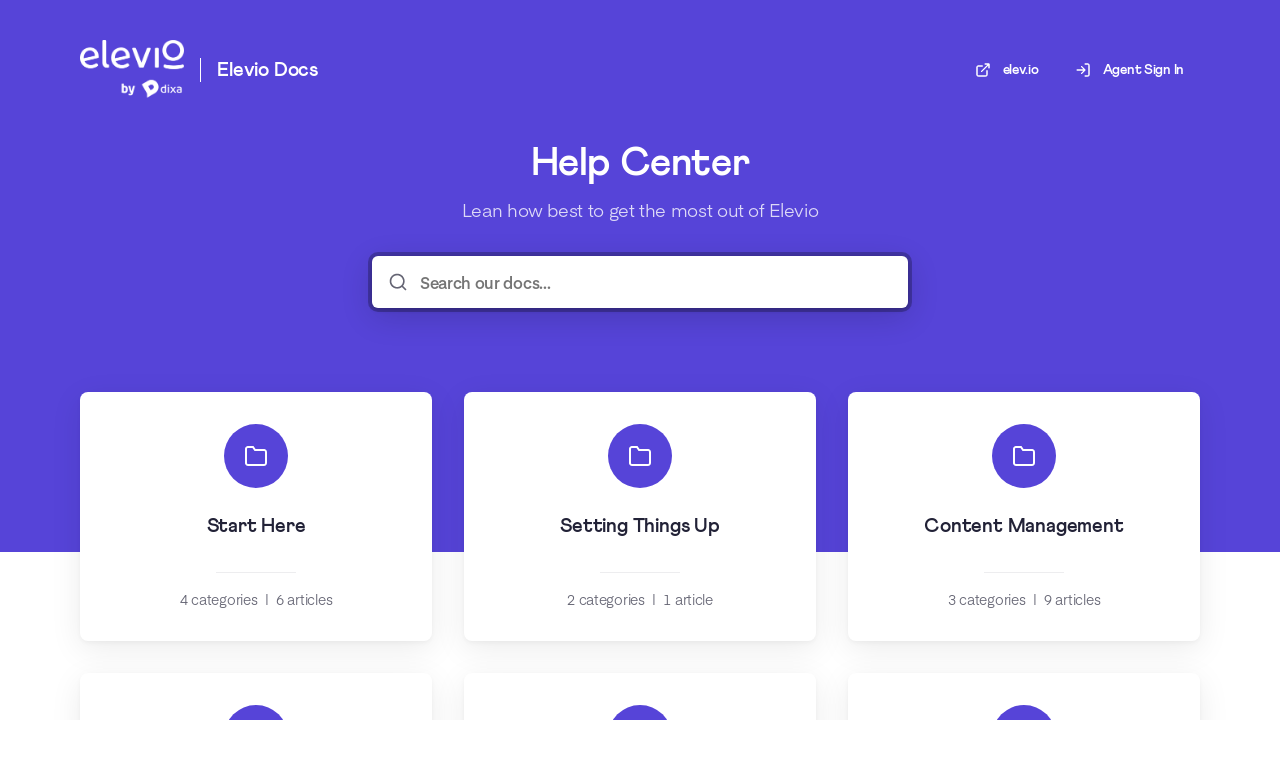

--- FILE ---
content_type: text/html; charset=utf-8
request_url: https://docs.elevio.help/en
body_size: 15842
content:
<!DOCTYPE html>
<html lang="en">
  <head prefix="og: http://ogp.me/ns#">
    <title>Elevio</title>
    <style>
      body {
        margin: 0;
      }
      .elevio-kb-wrapper {
        -webkit-box-align: center;
        -ms-flex-align: center;
        align-items: center;
        color: #3e4c59;
        display: -webkit-box;
        display: -ms-flexbox;
        display: flex;
        height: 100vh;
        -webkit-box-orient: vertical;
        -webkit-box-direction: normal;
        -ms-flex-direction: column;
        flex-direction: column;
        -webkit-box-pack: center;
        -ms-flex-pack: center;
        justify-content: center;
      }
      .elevio-kb-loading-spinner {
        -webkit-animation-name: elevio-kb-spin;
        animation-name: elevio-kb-spin;
        -webkit-animation-duration: 800ms;
        animation-duration: 800ms;
        -webkit-animation-iteration-count: infinite;
        animation-iteration-count: infinite;
        -webkit-animation-timing-function: linear;
        animation-timing-function: linear;
        block-size: 1.25rem;
        fill: #5644d8;
        inline-size: 1.25rem;
        padding: 0.25rem;
      }
      @-webkit-keyframes elevio-kb-spin {
        from {
          -webkit-transform: rotate(0deg);
          transform: rotate(0deg);
        }
        to {
          -webkit-transform: rotate(360deg);
          transform: rotate(360deg);
        }
      }
      @keyframes elevio-kb-spin {
        from {
          -webkit-transform: rotate(0deg);
          transform: rotate(0deg);
        }
        to {
          -webkit-transform: rotate(360deg);
          transform: rotate(360deg);
        }
      }
    </style>

     
    <link rel="canonical" href="https://docs.elevio.help/en/" />
    <meta property="og:url" content="https://docs.elevio.help/en/" />
     

    <meta charset="utf-8" />
    <meta http-equiv="X-UA-Compatible" content="IE=edge" />
    <meta name="viewport" content="width=device-width, initial-scale=1" />

    
    <link rel="shortcut icon" type="image/png" href="https://elev.io/favicon.ico" />
    

    <link rel="stylesheet" href="https://cdn.elev.io/kb/v2/themes/2/b2b1ed2b-1f59-4e07-b67c-d26c57e67119/styles.css" />
    <link rel="stylesheet" href="https://cdn.elev.io/kb/v2/deployed/konami/34479937-e240-425f-bf6b-b9a670b71115/styles-snippet.css" />

    <!-- <script
      src="https://js.sentry-cdn.com/7fb0ca92ae2d4dc49fffbe1b145e4511.min.js"
      crossorigin="anonymous"
    ></script> -->

    <script
      defer
      type="text/javascript"
      src="https://cdn.elev.io/kb/v2/themes/2/b2b1ed2b-1f59-4e07-b67c-d26c57e67119/localisation/en/lang.js"
    ></script>
    <script
      defer
      type="text/javascript"
      src="https://cdn.elev.io/kb/v2/deployed/konami/34479937-e240-425f-bf6b-b9a670b71115/localisation/en/lang-snippet.js"
    ></script>

    
    <script type="text/javascript" defer src="https://cdn.elev.io/kb/v2/themes/2/b2b1ed2b-1f59-4e07-b67c-d26c57e67119/script.js"></script>
    
  </head>

  <body class="logged-out index-page">
    <div id="kb-target">
      <div class="elevio-kb-wrapper">
        <svg class="elevio-kb-loading-spinner" viewBox="0 0 24 24">
          <path
            d="M9.65892 0.230582C11.9867 -0.232441 14.3995 0.00519931 16.5922 0.913451C18.7849 1.8217 20.6591 3.35977 21.9776 5.33316C23.2962 7.30655 24 9.62663 24 12H20C20 10.4178 19.5308 8.87104 18.6518 7.55544C17.7727 6.23985 16.5233 5.21447 15.0615 4.60897C13.5997 4.00347 11.9911 3.84504 10.4393 4.15372C8.88744 4.4624 7.46197 5.22433 6.34315 6.34315C5.22433 7.46197 4.4624 8.88744 4.15372 10.4393C3.84504 11.9911 4.00347 13.5997 4.60897 15.0615C5.21447 16.5233 6.23985 17.7727 7.55544 18.6518C8.87104 19.5308 10.4178 20 12 20V24C9.62663 24 7.30655 23.2962 5.33316 21.9776C3.35977 20.6591 1.8217 18.7849 0.913451 16.5922C0.00519943 14.3995 -0.232441 11.9867 0.230582 9.65892C0.693605 7.33115 1.83649 5.19295 3.51472 3.51472C5.19295 1.83649 7.33115 0.693605 9.65892 0.230582Z"
          />
        </svg>
      </div>
    </div>

    <script>
      window.companyUid = 'konami';
      window.companyName = 'Elevio';
      window.companyUrl = 'https://elev.io';
      window.whitelabelEnabled = false;
      window.feedbackEnabled = true;
      window.feedbackEmailFieldHidden = false;
      window.searchAsYouTypeEnabled = true;
      window.agentLoginEnabled = true;
      window.ssoEnabled = true;
      window.ssoForced = false;
      window.ssoUrl = 'https://app.elev.io/kb/sso';
      window.cname = '';
      window.subdomain = 'docs';
      window.languageId = 'en';
      window.baseUrl = 'https://docs.elevio.help';
      window.supportedLanguages = JSON.parse('[{"id":"en","englishName":"English","nativeName":"English"}]');
      window.initialData = JSON.parse('{"categoryTree":{"categories":[{"id":"14673","title":"Start Here","slug":"14673-start-here","featuredImageUrl":null,"articles":{"results":[{"id":"81546","title":"What is Elevio?","slug":"81546-what-is-elevio","summary":"Elevio is a continuous user education platform that makes your product easier to learn and use.","lastPublishedAt":1690932364000,"accessControl":{"access":"PUBLIC","isInternal":false}},{"id":"81541","title":"Who Are We?","slug":"81541-who-are-we","summary":"We\'re a small team from Melbourne, Australia who believe the best path to customer success is through the intelligent delivery of customer education. ","lastPublishedAt":1586416502000,"accessControl":{"access":"PUBLIC","isInternal":false}},{"id":"81565","title":"...how do you say Elevio?","slug":"81565-how-do-you-say-elevio","summary":"Unsure how to say elevio? Check this out.","lastPublishedAt":1592619648000,"accessControl":{"access":"PUBLIC","isInternal":false}},{"id":"81555","title":"Pricing","slug":"81555-pricing","summary":null,"lastPublishedAt":1586416502000,"accessControl":{"access":"PUBLIC","isInternal":false}},{"id":"81612","title":"Self service support statistics","slug":"81612-self-service-support-statistics","summary":null,"lastPublishedAt":1618898253000,"accessControl":{"access":"PUBLIC","isInternal":false}},{"id":"81754","title":"The Elevio Guarantee","slug":"81754-the-elevio-guarantee","summary":null,"lastPublishedAt":1544135913000,"accessControl":{"access":"PUBLIC","isInternal":false}}],"pageInfo":{"totalCount":6}},"parentCategory":null,"subCategories":[{"id":"14674","title":"Features","slug":"14674-features","featuredImageUrl":null,"articles":{"results":[{"id":"81544","title":"What are \\"Tagged Articles\\"\\u002FKeywords?","slug":"81544-what-are-tagged-articles-keywords","summary":null,"lastPublishedAt":1706486476000,"accessControl":{"access":"PUBLIC","isInternal":false}},{"id":"81630","title":"In-Product Helpers","slug":"81630-in-product-helpers","summary":"Helpers are contextual links that you can add to your site wherever you see fit with the use of the visualizer tool.","lastPublishedAt":1572404165000,"accessControl":{"access":"PUBLIC","isInternal":false}},{"id":"81545","title":"Live Chat Triggers","slug":"81545-live-chat-triggers","summary":"Using our Trigger Module means that you can open your existing chat platform with the elevio sidebar.","lastPublishedAt":1586416502000,"accessControl":{"access":"PUBLIC","isInternal":false}},{"id":"81542","title":"In-App Knowledge","slug":"81542-in-app-knowledge","summary":null,"lastPublishedAt":1586416502000,"accessControl":{"access":"PUBLIC","isInternal":false}},{"id":"81606","title":"Article Feedback","slug":"81606-article-feedback","summary":null,"lastPublishedAt":1586416502000,"accessControl":{"access":"PUBLIC","isInternal":false}},{"id":"81806","title":"The Elevio Chrome Extension","slug":"81806-the-elevio-chrome-extension","summary":null,"lastPublishedAt":1565172825000,"accessControl":{"access":"PUBLIC","isInternal":false}},{"id":"81698","title":"Smart Groups","slug":"81698-smart-groups","summary":null,"lastPublishedAt":1638247140000,"accessControl":{"access":"PUBLIC","isInternal":false}},{"id":"81689","title":"Hosted Knowledge Base","slug":"81689-hosted-knowledge-base","summary":null,"lastPublishedAt":1675761414000,"accessControl":{"access":"PUBLIC","isInternal":false}}],"pageInfo":{"totalCount":8}}},{"id":"14693","title":"Terminology","slug":"14693-terminology","featuredImageUrl":null,"articles":{"results":[{"id":"81631","title":"Product Knowledge","slug":"81631-product-knowledge","summary":null,"lastPublishedAt":1655268067000,"accessControl":{"access":"PUBLIC","isInternal":false}},{"id":"81627","title":"Contextual Knowledge","slug":"81627-contextual-knowledge","summary":"When Knowledge is combined with a situation or location, it becomes Contextual Knowledge. ","lastPublishedAt":1522929683000,"accessControl":{"access":"PUBLIC","isInternal":false}},{"id":"81628","title":"Knowledge Management","slug":"81628-knowledge-management","summary":"The curation of material and media in the Knowledge Store is referred to as Knowledge Management. ","lastPublishedAt":1499414095000,"accessControl":{"access":"PUBLIC","isInternal":false}},{"id":"81629","title":"Knowledge Store","slug":"81629-knowledge-store","summary":null,"lastPublishedAt":1499414095000,"accessControl":{"access":"PUBLIC","isInternal":false}},{"id":"81626","title":"Knowledge","slug":"81626-knowledge","summary":"Facts, information, and skills acquired through experience or education; the theoretical or practical understanding of a subject.","lastPublishedAt":1522929683000,"accessControl":{"access":"PUBLIC","isInternal":false}},{"id":"81697","title":"Reporting Terminology","slug":"81697-reporting-terminology","summary":null,"lastPublishedAt":1586416502000,"accessControl":{"access":"PUBLIC","isInternal":false}}],"pageInfo":{"totalCount":6}}},{"id":"14685","title":"Getting the most out of Elevio","slug":"14685-getting-the-most-out-of-elevio","featuredImageUrl":null,"articles":{"results":[{"id":"81610","title":"Crafting helpful titles for your articles","slug":"81610-crafting-helpful-titles-for-your-articles","summary":null,"lastPublishedAt":1533335841000,"accessControl":{"access":"PUBLIC","isInternal":false}},{"id":"81608","title":"To use images or not?","slug":"81608-to-use-images-or-not","summary":null,"lastPublishedAt":1533335850000,"accessControl":{"access":"PUBLIC","isInternal":false}},{"id":"81609","title":"The right voice and tone","slug":"81609-the-right-voice-and-tone","summary":null,"lastPublishedAt":1500018600000,"accessControl":{"access":"PUBLIC","isInternal":false}},{"id":"81611","title":"How to know what content to write about","slug":"81611-how-to-know-what-content-to-write-about","summary":null,"lastPublishedAt":1652159675000,"accessControl":{"access":"PUBLIC","isInternal":false}},{"id":"81597","title":"Encouraging people to search for content more","slug":"81597-encouraging-people-to-search-for-content-more","summary":null,"lastPublishedAt":1622591067000,"accessControl":{"access":"PUBLIC","isInternal":false}},{"id":"81881","title":"How to Surface New Content to Users","slug":"81881-how-to-surface-new-content-to-users","summary":null,"lastPublishedAt":1574216136000,"accessControl":{"access":"PUBLIC","isInternal":false}},{"id":"81598","title":"Promoting self-service","slug":"81598-promoting-self-service","summary":null,"lastPublishedAt":1522929683000,"accessControl":{"access":"PUBLIC","isInternal":false}},{"id":"81607","title":"Optimal article length","slug":"81607-optimal-article-length","summary":null,"lastPublishedAt":1522929683000,"accessControl":{"access":"PUBLIC","isInternal":false}},{"id":"81650","title":"Using the preview tool","slug":"81650-using-the-preview-tool","summary":"At any point, you can use the preview tool to make quick tweaks to how elevio will look on your site, without publishing those changes.","lastPublishedAt":1502346727000,"accessControl":{"access":"PUBLIC","isInternal":false}},{"id":"81596","title":"Encouraging people to view your content more","slug":"81596-encouraging-people-to-view-your-content-more","summary":null,"lastPublishedAt":1587257214000,"accessControl":{"access":"PUBLIC","isInternal":false}}],"pageInfo":{"totalCount":10}}},{"id":"14736","title":"Trialling Elevio?","slug":"14736-trialling-elevio","featuredImageUrl":null,"articles":{"results":[{"id":"81886","title":"Where to start?","slug":"81886-where-to-start","summary":null,"lastPublishedAt":1675214050000,"accessControl":{"access":"PUBLIC","isInternal":false}},{"id":"81887","title":"Going further in your trial","slug":"81887-going-further-in-your-trial","summary":null,"lastPublishedAt":1586416502000,"accessControl":{"access":"PUBLIC","isInternal":false}}],"pageInfo":{"totalCount":2}}}]},{"id":"14712","title":"Setting Things Up","slug":"14712-setting-things-up","featuredImageUrl":null,"articles":{"results":[{"id":"81678","title":"JavaScript API","slug":"81678-javascript-api","summary":null,"lastPublishedAt":1636329736000,"accessControl":{"access":"PUBLIC","isInternal":false}}],"pageInfo":{"totalCount":1}},"parentCategory":null,"subCategories":[{"id":"14713","title":"Installation","slug":"14713-installation","featuredImageUrl":null,"articles":{"results":[{"id":"81536","title":"Install using a code snippet","slug":"81536-install-using-a-code-snippet","summary":null,"lastPublishedAt":1586416502000,"accessControl":{"access":"PUBLIC","isInternal":false}},{"id":"81537","title":"Install with Wordpress","slug":"81537-install-with-wordpress","summary":null,"lastPublishedAt":1586416502000,"accessControl":{"access":"PUBLIC","isInternal":false}},{"id":"81647","title":"Where will the Assistant work?","slug":"81647-where-will-the-assistant-work","summary":"Pretty much anywhere. Provided you can install a small snippet of JavaScript to load the elevio embeddable, elevio will work on any site. If you need to do something custom, we have a public API that you can use ","lastPublishedAt":1586416502000,"accessControl":{"access":"PUBLIC","isInternal":false}},{"id":"81750","title":"Hide Assistant from users while testing","slug":"81750-hide-assistant-from-users-while-testing","summary":null,"lastPublishedAt":1622592849000,"accessControl":{"access":"PUBLIC","isInternal":false}},{"id":"81771","title":"Integrating Elevio with a React Native Mobile App","slug":"81771-integrating-elevio-with-a-react-native-mobile-app","summary":null,"lastPublishedAt":1710225007000,"accessControl":{"access":"PUBLIC","isInternal":false}},{"id":"81792","title":"Install using NPM","slug":"81792-install-using-npm","summary":null,"lastPublishedAt":1622590587000,"accessControl":{"access":"PUBLIC","isInternal":false}},{"id":"81804","title":"Common Security and Data Questions","slug":"81804-common-security-and-data-questions","summary":null,"lastPublishedAt":1760506348000,"accessControl":{"access":"PUBLIC","isInternal":false}},{"id":"81932","title":"Install with Google Tag Manager","slug":"81932-install-with-google-tag-manager","summary":null,"lastPublishedAt":1654487651000,"accessControl":{"access":"PUBLIC","isInternal":false}}],"pageInfo":{"totalCount":8}}},{"id":"14714","title":"Integrations","slug":"14714-integrations","featuredImageUrl":null,"articles":{"results":[{"id":"66592","title":"Connecting with Help Scout","slug":"66592-connecting-with-help-scout","summary":"Learn how to integrate HelpScout with Elevio.","lastPublishedAt":1664852805000,"accessControl":{"access":"PUBLIC","isInternal":false}},{"id":"2254","title":"Connecting with Desk.com","slug":"2254-connecting-with-desk-com","summary":"Once your account is connected, you can give your users an easy way to view your entire knowledge base from anywhere on your site, or submit and reply to any of their support tickets right from the elevio Assistant. ","lastPublishedAt":1622590710000,"accessControl":{"access":"PUBLIC","isInternal":false}},{"id":"81682","title":"Syncing with HelpDocs","slug":"81682-syncing-with-helpdocs","summary":null,"lastPublishedAt":1622590712000,"accessControl":{"access":"PUBLIC","isInternal":false}},{"id":"81749","title":"Connecting with Kustomer","slug":"81749-connecting-with-kustomer","summary":"Learn how to connect your Elevio account with Kustomer","lastPublishedAt":1622590713000,"accessControl":{"access":"PUBLIC","isInternal":false}},{"id":"81764","title":"Connecting with JIRA Service Desk","slug":"81764-connecting-with-jira-service-desk","summary":null,"lastPublishedAt":1622590714000,"accessControl":{"access":"PUBLIC","isInternal":false}},{"id":"81896","title":"Creating Articles & Cards via Zapier","slug":"81896-creating-articles-cards-via-zapier","summary":null,"lastPublishedAt":1641937753000,"accessControl":{"access":"PUBLIC","isInternal":false}},{"id":"82028","title":"Connecting with Salesforce","slug":"82028-connecting-with-salesforce","summary":null,"lastPublishedAt":1654476814000,"accessControl":{"access":"PUBLIC","isInternal":false}}],"pageInfo":{"totalCount":7}}}]},{"id":"14663","title":"Content Management","slug":"14663-content-management","featuredImageUrl":null,"articles":{"results":[{"id":"81668","title":"Content Management Overview","slug":"81668-content-management-overview","summary":"There\'s no better way to increase your customers\' knowledge than by ensuring that you have up-to-date content at their fingertips. Create and update content for your customers in the Content Management area.","lastPublishedAt":1542673519000,"accessControl":{"access":"PUBLIC","isInternal":false}},{"id":"81549","title":"Sharing an article with a user","slug":"81549-sharing-an-article-with-a-user","summary":null,"lastPublishedAt":1586416502000,"accessControl":{"access":"PUBLIC","isInternal":false}},{"id":"81669","title":"Quick Open Options","slug":"81669-quick-open-options","summary":null,"lastPublishedAt":1542673519000,"accessControl":{"access":"PUBLIC","isInternal":false}},{"id":"81560","title":"Using wildcards","slug":"81560-using-wildcards","summary":null,"lastPublishedAt":1586416502000,"accessControl":{"access":"PUBLIC","isInternal":false}},{"id":"81567","title":"Structuring Articles","slug":"81567-structuring-articles","summary":null,"lastPublishedAt":1507590866000,"accessControl":{"access":"PUBLIC","isInternal":false}},{"id":"81602","title":"Exporting Articles & Backups","slug":"81602-exporting-articles-backups","summary":null,"lastPublishedAt":1586416502000,"accessControl":{"access":"PUBLIC","isInternal":false}},{"id":"81699","title":"Access control hierarchy","slug":"81699-access-control-hierarchy","summary":"A comprehensive rundown of how the elevio content access control system works.","lastPublishedAt":1636001241000,"accessControl":{"access":"PUBLIC","isInternal":false}},{"id":"81720","title":"Bulk article publish & delete","slug":"81720-bulk-article-publish-delete","summary":null,"lastPublishedAt":1542673519000,"accessControl":{"access":"PUBLIC","isInternal":false}},{"id":"81928","title":"Working with URLs","slug":"81928-working-with-urls","summary":null,"lastPublishedAt":1597098983000,"accessControl":{"access":"PUBLIC","isInternal":false}}],"pageInfo":{"totalCount":9}},"parentCategory":null,"subCategories":[{"id":"14706","title":"Categories","slug":"14706-categories","featuredImageUrl":null,"articles":{"results":[{"id":"13309","title":"Category Management","slug":"13309-category-management","summary":"Use categories to sort your articles, so it\'s easy for your users to find what they\'re looking for. You can easily add, edit and reorder your categories so they make complete sense to your users. Creating Categories In the new Content Management area, hover over \'Create\' in the top right corner and select \'Create Category\'.","lastPublishedAt":1559521537000,"accessControl":{"access":"PUBLIC","isInternal":false}},{"id":"81665","title":"Reordering Categories","slug":"81665-reordering-categories","summary":null,"lastPublishedAt":1655692379000,"accessControl":{"access":"PUBLIC","isInternal":false}},{"id":"81722","title":"Recategorisation Restrictions Explained","slug":"81722-recategorisation-restrictions-explained","summary":"A category that has existing subcategories cannot be nested under another top level category","lastPublishedAt":1542673519000,"accessControl":{"access":"PUBLIC","isInternal":false}},{"id":"81802","title":"Migrating to Two Levels of Categories","slug":"81802-migrating-to-two-levels-of-categories","summary":null,"lastPublishedAt":1560754746000,"accessControl":{"access":"PUBLIC","isInternal":false}}],"pageInfo":{"totalCount":4}}},{"id":"14707","title":"Articles","slug":"14707-articles","featuredImageUrl":null,"articles":{"results":[{"id":"81509","title":"Creating an Article","slug":"81509-creating-an-article","summary":null,"lastPublishedAt":1586416502000,"accessControl":{"access":"PUBLIC","isInternal":false}},{"id":"81719","title":"Publish & Unpublish Content from the Editor","slug":"81719-publish-unpublish-content-from-the-editor","summary":"A summary of how to publish and unpublish content","lastPublishedAt":1542673519000,"accessControl":{"access":"PUBLIC","isInternal":false}},{"id":"81510","title":"Deleting an Article","slug":"81510-deleting-an-article","summary":null,"lastPublishedAt":1586416502000,"accessControl":{"access":"PUBLIC","isInternal":false}},{"id":"81988","title":"Article Approval Process","slug":"81988-article-approval-process","summary":null,"lastPublishedAt":1648180587000,"accessControl":{"access":"PUBLIC","isInternal":false}},{"id":"81514","title":"Managing Articles","slug":"81514-managing-articles","summary":null,"lastPublishedAt":1586416502000,"accessControl":{"access":"PUBLIC","isInternal":false}},{"id":"81511","title":"Adding Keywords to Articles to Control Suggestions","slug":"81511-adding-keywords-to-articles-to-control-suggestions","summary":null,"lastPublishedAt":1586416502000,"accessControl":{"access":"PUBLIC","isInternal":false}},{"id":"81515","title":"Adding Message Highlights","slug":"81515-adding-message-highlights","summary":null,"lastPublishedAt":1586416502000,"accessControl":{"access":"PUBLIC","isInternal":false}},{"id":"81512","title":"Syncing Articles","slug":"81512-syncing-articles","summary":null,"lastPublishedAt":1586416502000,"accessControl":{"access":"PUBLIC","isInternal":false}},{"id":"81547","title":"Linking from one article to another article or module","slug":"81547-linking-from-one-article-to-another-article-or-module","summary":null,"lastPublishedAt":1586416502000,"accessControl":{"access":"PUBLIC","isInternal":false}},{"id":"81664","title":"Manage your Published Content with Search","slug":"81664-manage-your-published-content-with-search","summary":null,"lastPublishedAt":1622591065000,"accessControl":{"access":"PUBLIC","isInternal":false}},{"id":"81564","title":"Embedding a video","slug":"81564-embedding-a-video","summary":"As well as standard text based content and images, you can post videos in your content.","lastPublishedAt":1667516061000,"accessControl":{"access":"PUBLIC","isInternal":false}},{"id":"81653","title":"Uploading images and attachments","slug":"81653-uploading-images-and-attachments","summary":null,"lastPublishedAt":1651730050000,"accessControl":{"access":"PUBLIC","isInternal":false}},{"id":"81667","title":"Reordering Articles","slug":"81667-reordering-articles","summary":null,"lastPublishedAt":1597279847000,"accessControl":{"access":"PUBLIC","isInternal":false}},{"id":"81691","title":"Duplicating Articles","slug":"81691-duplicating-articles","summary":null,"lastPublishedAt":1586416502000,"accessControl":{"access":"PUBLIC","isInternal":false}},{"id":"81709","title":"How does Elevio deliver the right answers?","slug":"81709-how-does-elevio-deliver-the-right-answers","summary":null,"lastPublishedAt":1622592283000,"accessControl":{"access":"PUBLIC","isInternal":false}},{"id":"81716","title":"Filtering Articles","slug":"81716-filtering-articles","summary":"Filter and sort articles to narrow down your content in the Content Dashboard. Articles can be filtered in your Content Management dashboard by selecting \'New Filter\' in the left sidebar. ","lastPublishedAt":1542673519000,"accessControl":{"access":"PUBLIC","isInternal":false}},{"id":"81717","title":"Sorting Articles","slug":"81717-sorting-articles","summary":"Articles can be sorted in your Content Management dashboard by selecting the dropdown beside the \\"Sort By\\" in the article table header.","lastPublishedAt":1532568239000,"accessControl":{"access":"PUBLIC","isInternal":false}},{"id":"81773","title":"Related articles","slug":"81773-related-articles","summary":null,"lastPublishedAt":1549849292000,"accessControl":{"access":"PUBLIC","isInternal":false}},{"id":"81778","title":"Using Anchor Links in Your Articles","slug":"81778-using-anchor-links-in-your-articles","summary":null,"lastPublishedAt":1550634716000,"accessControl":{"access":"PUBLIC","isInternal":false}},{"id":"81805","title":"Featured Images","slug":"81805-featured-images","summary":null,"lastPublishedAt":1563150743000,"accessControl":{"access":"PUBLIC","isInternal":false}},{"id":"81893","title":"Managing Ownership of an Article","slug":"81893-managing-ownership-of-an-article","summary":null,"lastPublishedAt":1580705454000,"accessControl":{"access":"PUBLIC","isInternal":false}},{"id":"81910","title":"Hiding Suggestions","slug":"81910-hiding-suggestions","summary":null,"lastPublishedAt":1692746655000,"accessControl":{"access":"PUBLIC","isInternal":false}},{"id":"81994","title":"Tags vs Keywords","slug":"81994-tags-vs-keywords","summary":null,"lastPublishedAt":1622592287000,"accessControl":{"access":"PUBLIC","isInternal":false}},{"id":"81996","title":"Reading Time","slug":"81996-reading-time","summary":null,"lastPublishedAt":1586416502000,"accessControl":{"access":"PUBLIC","isInternal":false}},{"id":"82000","title":"Article Summary","slug":"82000-article-summary","summary":null,"lastPublishedAt":1712104095000,"accessControl":{"access":"PUBLIC","isInternal":false}}],"pageInfo":{"totalCount":25}}},{"id":"14708","title":"Multi-lingual Content","slug":"14708-multi-lingual-content","featuredImageUrl":null,"articles":{"results":[{"id":"6190","title":"How to add content in multiple languages","slug":"6190-how-to-add-content-in-multiple-languages","summary":null,"lastPublishedAt":1652159824000,"accessControl":{"access":"PUBLIC","isInternal":false}},{"id":"6189","title":"Overriding the language for certain users","slug":"6189-overriding-the-language-for-certain-users","summary":null,"lastPublishedAt":1522929750000,"accessControl":{"access":"PUBLIC","isInternal":false}},{"id":"27512","title":"Overriding hard set messages & content","slug":"27512-overriding-hard-set-messages-content","summary":null,"lastPublishedAt":1523418311000,"accessControl":{"access":"PUBLIC","isInternal":false}},{"id":"81526","title":"Which languages do we support?","slug":"81526-which-languages-do-we-support","summary":null,"lastPublishedAt":1586416502000,"accessControl":{"access":"PUBLIC","isInternal":false}},{"id":"81527","title":"Language Settings","slug":"81527-language-settings","summary":null,"lastPublishedAt":1659656197000,"accessControl":{"access":"PUBLIC","isInternal":false}},{"id":"81772","title":"Using Auto-Translate","slug":"81772-using-auto-translate","summary":null,"lastPublishedAt":1586416502000,"accessControl":{"access":"PUBLIC","isInternal":false}},{"id":"82002","title":"Language-Specific Keywords","slug":"82002-language-specific-keywords","summary":null,"lastPublishedAt":1586416502000,"accessControl":{"access":"PUBLIC","isInternal":false}}],"pageInfo":{"totalCount":7}}}]},{"id":"14662","title":"The Assistant (Embeddable)","slug":"14662-the-assistant-embeddable","featuredImageUrl":null,"articles":{"results":[{"id":"81507","title":"Customise your Assistant ","slug":"81507-customise-your-assistant","summary":"Learn how and where to update the main style of your elevio Assistant.","lastPublishedAt":1586416502000,"accessControl":{"access":"PUBLIC","isInternal":false}},{"id":"81508","title":"Who can see the Assistant?","slug":"81508-who-can-see-the-assistant","summary":null,"lastPublishedAt":1586416502000,"accessControl":{"access":"PUBLIC","isInternal":false}},{"id":"1734","title":"Choosing where to display tab \\u002F button","slug":"1734-choosing-where-to-display-tab-button","summary":null,"lastPublishedAt":1522924928000,"accessControl":{"access":"PUBLIC","isInternal":false}},{"id":"81554","title":"Disabling the Assistant on Certain Pages of Your Site","slug":"81554-disabling-the-assistant-on-certain-pages-of-your-site","summary":null,"lastPublishedAt":1586416502000,"accessControl":{"access":"PUBLIC","isInternal":false}},{"id":"81552","title":"Sending User Data","slug":"81552-sending-user-data","summary":null,"lastPublishedAt":1586416502000,"accessControl":{"access":"PUBLIC","isInternal":false}},{"id":"81599","title":"Adding custom CSS to your Assistant","slug":"81599-adding-custom-css-to-your-assistant","summary":null,"lastPublishedAt":1622592854000,"accessControl":{"access":"PUBLIC","isInternal":false}},{"id":"81566","title":"Browser Support","slug":"81566-browser-support","summary":null,"lastPublishedAt":1655265720000,"accessControl":{"access":"PUBLIC","isInternal":false}},{"id":"81711","title":"Custom CSS is Not Working on Assistant articles ","slug":"81711-custom-css-is-not-working-on-assistant-articles","summary":null,"lastPublishedAt":1622592857000,"accessControl":{"access":"PUBLIC","isInternal":false}},{"id":"81908","title":"Changing Default Wording","slug":"81908-changing-default-wording","summary":null,"lastPublishedAt":1586416502000,"accessControl":{"access":"PUBLIC","isInternal":false}}],"pageInfo":{"totalCount":9}},"parentCategory":null,"subCategories":[{"id":"14711","title":"Modules","slug":"14711-modules","featuredImageUrl":null,"articles":{"results":[{"id":"81516","title":"Custom Forms","slug":"81516-custom-forms","summary":null,"lastPublishedAt":1586416502000,"accessControl":{"access":"PUBLIC","isInternal":false}},{"id":"81603","title":"Custom Triggers","slug":"81603-custom-triggers","summary":null,"lastPublishedAt":1522911330000,"accessControl":{"access":"PUBLIC","isInternal":false}},{"id":"81518","title":"Trigger Module","slug":"81518-trigger-module","summary":null,"lastPublishedAt":1698619832000,"accessControl":{"access":"PUBLIC","isInternal":false}},{"id":"81517","title":"Embed URL","slug":"81517-embed-url","summary":null,"lastPublishedAt":1586416502000,"accessControl":{"access":"PUBLIC","isInternal":false}},{"id":"81519","title":"Link Module","slug":"81519-link-module","summary":null,"lastPublishedAt":1586416502000,"accessControl":{"access":"PUBLIC","isInternal":false}},{"id":"81520","title":"RSS Module","slug":"81520-rss-module","summary":null,"lastPublishedAt":1586416502000,"accessControl":{"access":"PUBLIC","isInternal":false}},{"id":"81521","title":"Single Article Module","slug":"81521-single-article-module","summary":null,"lastPublishedAt":1586416502000,"accessControl":{"access":"PUBLIC","isInternal":false}},{"id":"81522","title":"Site Status Module","slug":"81522-site-status-module","summary":null,"lastPublishedAt":1586416502000,"accessControl":{"access":"PUBLIC","isInternal":false}},{"id":"81523","title":"Support Module","slug":"81523-support-module","summary":null,"lastPublishedAt":1668716253000,"accessControl":{"access":"PUBLIC","isInternal":false}},{"id":"81735","title":"Intro to Modules","slug":"81735-intro-to-modules","summary":null,"lastPublishedAt":1707960457000,"accessControl":{"access":"PUBLIC","isInternal":false}},{"id":"82005","title":"Articles Module","slug":"82005-articles-module","summary":null,"lastPublishedAt":1586416502000,"accessControl":{"access":"PUBLIC","isInternal":false}}],"pageInfo":{"totalCount":11}}},{"id":"14754","title":"Advanced Setup","slug":"14754-advanced-setup","featuredImageUrl":null,"articles":{"results":[{"id":"81553","title":"Hiding certain modules on page load","slug":"81553-hiding-certain-modules-on-page-load","summary":null,"lastPublishedAt":1586416502000,"accessControl":{"access":"PUBLIC","isInternal":false}},{"id":"81641","title":"Custom form webhooks ","slug":"81641-custom-form-webhooks","summary":null,"lastPublishedAt":1622592578000,"accessControl":{"access":"PUBLIC","isInternal":false}},{"id":"81756","title":"GateKeeper for Support Module deflection","slug":"81756-gatekeeper-for-support-module-deflection","summary":null,"lastPublishedAt":1632385053000,"accessControl":{"access":"PUBLIC","isInternal":false}},{"id":"81829","title":"Dynamic Email Subjects for Custom Forms","slug":"81829-dynamic-email-subjects-for-custom-forms","summary":null,"lastPublishedAt":1607383843000,"accessControl":{"access":"PUBLIC","isInternal":false}},{"id":"81993","title":"GateKeeper for Custom Forms","slug":"81993-gatekeeper-for-custom-forms","summary":null,"lastPublishedAt":1586416502000,"accessControl":{"access":"PUBLIC","isInternal":false}},{"id":"82017","title":"Sending Custom Form data to an Integration","slug":"82017-sending-custom-form-data-to-an-integration","summary":null,"lastPublishedAt":1639974108000,"accessControl":{"access":"PUBLIC","isInternal":false}},{"id":"82018","title":"Using placeholder content","slug":"82018-using-placeholder-content","summary":null,"lastPublishedAt":1676595502000,"accessControl":{"access":"PUBLIC","isInternal":false}},{"id":"82045","title":"Pre-filling Custom Form and Support module fields","slug":"82045-pre-filling-custom-form-and-support-module-fields","summary":null,"lastPublishedAt":1692746260000,"accessControl":{"access":"PUBLIC","isInternal":false}}],"pageInfo":{"totalCount":8}}}]},{"id":"14715","title":"Hosted Knowledge Base","slug":"14715-hosted-knowledge-base","featuredImageUrl":null,"articles":{"results":[{"id":"81637","title":"Getting Started with a Hosted Knowledge Base","slug":"81637-getting-started-with-a-hosted-knowledge-base","summary":"How to get started with your Knowledge Base.\\n\\n","lastPublishedAt":1678758132000,"accessControl":{"access":"PUBLIC","isInternal":false}},{"id":"81700","title":"Accessing restricted content in the Hosted Knowledge Base","slug":"81700-accessing-restricted-content-in-the-hosted-knowledge-base","summary":"To allow your users to view restricted content in your hosted knowledge-base, but want to prevent the public from viewing that content, we use what\'s called Single Sign On (or SSO for short).","lastPublishedAt":1622592458000,"accessControl":{"access":"PUBLIC","isInternal":false}},{"id":"81701","title":"Setting up Knowledge Base Single Sign On","slug":"81701-setting-up-knowledge-base-single-sign-on","summary":"This article shows specifically how to setup a page on your site to generate a JWT and return back to elevio to login your user to your hosted Knowledge Base.","lastPublishedAt":1679004803000,"accessControl":{"access":"PUBLIC","isInternal":false}},{"id":"81702","title":"Setting up TLS for your hosted knowledge base","slug":"81702-setting-up-tls-for-your-hosted-knowledge-base","summary":null,"lastPublishedAt":1675761423000,"accessControl":{"access":"PUBLIC","isInternal":false}},{"id":"81710","title":"Adding a custom favicon","slug":"81710-adding-a-custom-favicon","summary":null,"lastPublishedAt":1644969359000,"accessControl":{"access":"PUBLIC","isInternal":false}},{"id":"81783","title":"Customizing Your Hosted Knowledge Base","slug":"81783-customizing-your-hosted-knowledge-base","summary":null,"lastPublishedAt":1654840816000,"accessControl":{"access":"PUBLIC","isInternal":false}},{"id":"81894","title":"Allowing for Agent Login","slug":"81894-allowing-for-agent-login","summary":null,"lastPublishedAt":1622592464000,"accessControl":{"access":"PUBLIC","isInternal":false}},{"id":"81902","title":"Restrict knowledge base access to certain IP addresses","slug":"81902-restrict-knowledge-base-access-to-certain-ip-addresses","summary":"If you would prefer your knowledge base be completely locked down for security purposes to certain IP addresses, you can do this using the Knowledge Base IP Whitelist feature.","lastPublishedAt":1622592466000,"accessControl":{"access":"PUBLIC","isInternal":false}},{"id":"82013","title":"Add tracking code to a Knowledge Base\\n","slug":"82013-add-tracking-code-to-a-knowledge-base","summary":null,"lastPublishedAt":1654476814000,"accessControl":{"access":"PUBLIC","isInternal":false}},{"id":"82036","title":"Changing the category icons in the Hosted Knowledge Base","slug":"82036-changing-the-category-icons-in-the-hosted-knowledge-base","summary":null,"lastPublishedAt":1677096757000,"accessControl":{"access":"PUBLIC","isInternal":false}},{"id":"82041","title":"Updating placeholder content","slug":"82041-updating-placeholder-content","summary":null,"lastPublishedAt":1676595415000,"accessControl":{"access":"PUBLIC","isInternal":false}},{"id":"82043","title":"Automatically attempting to log a user in","slug":"82043-automatically-attempting-to-log-a-user-in","summary":null,"lastPublishedAt":1683851846000,"accessControl":{"access":"PUBLIC","isInternal":false}},{"id":"82051","title":"Using a custom font in your Knowledge Base","slug":"82051-using-a-custom-font-in-your-knowledge-base","summary":null,"lastPublishedAt":1694646858000,"accessControl":{"access":"PUBLIC","isInternal":false}},{"id":"82057","title":"Auto-redirecting to a different language when a translation doesn\'t exist","slug":"82057-auto-redirecting-to-a-different-language-when-a-translation-doesn-t-exist","summary":null,"lastPublishedAt":1716848346000,"accessControl":{"access":"PUBLIC","isInternal":false}}],"pageInfo":{"totalCount":14}},"parentCategory":null,"subCategories":[]},{"id":"14733","title":"Elevio Chrome Extension","slug":"14733-elevio-chrome-extension","featuredImageUrl":null,"articles":{"results":[{"id":"81807","title":"Installing the Chrome Extension","slug":"81807-installing-the-chrome-extension","summary":null,"lastPublishedAt":1622589963000,"accessControl":{"access":"PUBLIC","isInternal":false}},{"id":"81808","title":"Logging Into the Chrome Extension","slug":"81808-logging-into-the-chrome-extension","summary":null,"lastPublishedAt":1622589961000,"accessControl":{"access":"PUBLIC","isInternal":false}},{"id":"81809","title":"Searching for Content in the Chrome Extension","slug":"81809-searching-for-content-in-the-chrome-extension","summary":null,"lastPublishedAt":1622589959000,"accessControl":{"access":"PUBLIC","isInternal":false}},{"id":"81810","title":"Previewing the Assistant via the Chrome Extension","slug":"81810-previewing-the-assistant-via-the-chrome-extension","summary":null,"lastPublishedAt":1622592852000,"accessControl":{"access":"PUBLIC","isInternal":false}},{"id":"81811","title":"Logging Out and Switching Workspaces in the Chrome Extension","slug":"81811-logging-out-and-switching-workspaces-in-the-chrome-extension","summary":null,"lastPublishedAt":1622589955000,"accessControl":{"access":"PUBLIC","isInternal":false}},{"id":"81812","title":"Troubleshooting the Chrome Extension","slug":"81812-troubleshooting-the-chrome-extension","summary":null,"lastPublishedAt":1622589951000,"accessControl":{"access":"PUBLIC","isInternal":false}}],"pageInfo":{"totalCount":6}},"parentCategory":null,"subCategories":[]},{"id":"14665","title":"The Visualizer and Helpers","slug":"14665-the-visualizer-and-helpers","featuredImageUrl":null,"articles":{"results":[{"id":"81551","title":"Adding In-Product Helpers","slug":"81551-adding-in-product-helpers","summary":null,"lastPublishedAt":1586416502000,"accessControl":{"access":"PUBLIC","isInternal":false}},{"id":"81524","title":"What is the Visualizer?","slug":"81524-what-is-the-visualizer","summary":null,"lastPublishedAt":1586416502000,"accessControl":{"access":"PUBLIC","isInternal":false}},{"id":"81525","title":"Creating Helpers and Elements with the Visualizer","slug":"81525-creating-helpers-and-elements-with-the-visualizer","summary":null,"lastPublishedAt":1586416502000,"accessControl":{"access":"PUBLIC","isInternal":false}},{"id":"81878","title":"Creating Helpers and Elements with the Helpers Management Screen","slug":"81878-creating-helpers-and-elements-with-the-helpers-management-screen","summary":null,"lastPublishedAt":1622590083000,"accessControl":{"access":"PUBLIC","isInternal":false}},{"id":"44725","title":"Using the Same Helpers across Different Pages","slug":"44725-using-the-same-helpers-across-different-pages","summary":null,"lastPublishedAt":1622590090000,"accessControl":{"access":"PUBLIC","isInternal":false}},{"id":"81877","title":"Creating Helpers with Inline Code","slug":"81877-creating-helpers-with-inline-code","summary":null,"lastPublishedAt":1622590087000,"accessControl":{"access":"PUBLIC","isInternal":false}},{"id":"81559","title":"Editing Existing In-Product Helpers or Elements","slug":"81559-editing-existing-in-product-helpers-or-elements","summary":"E.g. in the below screenshot, the Helper with the name \\"Home\\" is displayed. A panel should appear that shows the current settings for this helper. Alternatively, you can launch the visualizer tool on a page that you know the helper is loaded on, click on \\"show existing helpers\\", find the helper that you want to change, and click ed","lastPublishedAt":1586416502000,"accessControl":{"access":"PUBLIC","isInternal":false}},{"id":"81761","title":"Customising your Helpers\' Appearance","slug":"81761-customising-your-helpers-appearance","summary":null,"lastPublishedAt":1622590092000,"accessControl":{"access":"PUBLIC","isInternal":false}},{"id":"81739","title":"Visualizer Troubleshooting","slug":"81739-visualizer-troubleshooting","summary":"Having an issue with the Visualiser?","lastPublishedAt":1586416502000,"accessControl":{"access":"PUBLIC","isInternal":false}}],"pageInfo":{"totalCount":9}},"parentCategory":null,"subCategories":[]},{"id":"14703","title":"Embedding Help Elements","slug":"14703-embedding-help-elements","featuredImageUrl":null,"articles":{"results":[{"id":"81670","title":"What are Elements?","slug":"81670-what-are-elements","summary":null,"lastPublishedAt":1586416502000,"accessControl":{"access":"PUBLIC","isInternal":false}},{"id":"81659","title":"The Search Element","slug":"81659-the-search-element","summary":null,"lastPublishedAt":1622591063000,"accessControl":{"access":"PUBLIC","isInternal":false}},{"id":"81660","title":"The Suggestions Element","slug":"81660-the-suggestions-element","summary":null,"lastPublishedAt":1622590216000,"accessControl":{"access":"PUBLIC","isInternal":false}},{"id":"81662","title":"The Category Element","slug":"81662-the-category-element","summary":null,"lastPublishedAt":1622675875000,"accessControl":{"access":"PUBLIC","isInternal":false}},{"id":"81663","title":"The Menu Element","slug":"81663-the-menu-element","summary":null,"lastPublishedAt":1622590218000,"accessControl":{"access":"PUBLIC","isInternal":false}},{"id":"81661","title":"The Article Element","slug":"81661-the-article-element","summary":null,"lastPublishedAt":1622590221000,"accessControl":{"access":"PUBLIC","isInternal":false}}],"pageInfo":{"totalCount":6}},"parentCategory":null,"subCategories":[]},{"id":"14704","title":"Managing your Workflow","slug":"14704-managing-your-workflow","featuredImageUrl":null,"articles":{"results":[{"id":"81645","title":"Hub Overview","slug":"81645-hub-overview","summary":null,"lastPublishedAt":1622590335000,"accessControl":{"access":"PUBLIC","isInternal":false}},{"id":"81671","title":"Hub Suggestions","slug":"81671-hub-suggestions","summary":"Each week, we\'ll find the 10 best updates that we think will be the biggest wins for you, based on how your user base has been interacting with your content. Here\'s how it works.","lastPublishedAt":1622590337000,"accessControl":{"access":"PUBLIC","isInternal":false}},{"id":"81672","title":"Hub Cards","slug":"81672-hub-cards","summary":"When viewing a single card in your hub, you\'re shown details on the card to help explain why the card came about, and what you should do to complete the card","lastPublishedAt":1622590338000,"accessControl":{"access":"PUBLIC","isInternal":false}},{"id":"81673","title":"Adding Notes and Comments to Hub Cards","slug":"81673-adding-notes-and-comments-to-hub-cards","summary":null,"lastPublishedAt":1622590339000,"accessControl":{"access":"PUBLIC","isInternal":false}},{"id":"81674","title":"Related Cards","slug":"81674-related-cards","summary":"To help give the full story, when you\'re viewing a card in your hub we\'ll show you other cards that are related to the same item. ","lastPublishedAt":1622590340000,"accessControl":{"access":"PUBLIC","isInternal":false}},{"id":"81679","title":"Hub Settings","slug":"81679-hub-settings","summary":"Control which types of suggestions you\'d like to see, as well as the thresholds you\'d like us to use for each type.","lastPublishedAt":1622590342000,"accessControl":{"access":"PUBLIC","isInternal":false}},{"id":"81995","title":"Creating Hub Cards","slug":"81995-creating-hub-cards","summary":null,"lastPublishedAt":1622590328000,"accessControl":{"access":"PUBLIC","isInternal":false}}],"pageInfo":{"totalCount":7}},"parentCategory":null,"subCategories":[]},{"id":"14719","title":"Analytics & Reporting","slug":"14719-analytics-reporting","featuredImageUrl":null,"articles":{"results":[{"id":"81785","title":"Answers Delivered","slug":"81785-answers-delivered","summary":null,"lastPublishedAt":1654481854000,"accessControl":{"access":"PUBLIC","isInternal":false}},{"id":"81786","title":"Assistant Opens","slug":"81786-assistant-opens","summary":null,"lastPublishedAt":1622592851000,"accessControl":{"access":"PUBLIC","isInternal":false}},{"id":"81787","title":"Contextual Answers Delivered","slug":"81787-contextual-answers-delivered","summary":null,"lastPublishedAt":1707960408000,"accessControl":{"access":"PUBLIC","isInternal":false}},{"id":"81788","title":"Assistant Search Hit Rate","slug":"81788-assistant-search-hit-rate","summary":null,"lastPublishedAt":1622591066000,"accessControl":{"access":"PUBLIC","isInternal":false}},{"id":"81655","title":"Ticket Deflection Rate","slug":"81655-ticket-deflection-rate","summary":null,"lastPublishedAt":1643322580000,"accessControl":{"access":"PUBLIC","isInternal":false}},{"id":"81751","title":"Blocking certain IP addresses from analytics","slug":"81751-blocking-certain-ip-addresses-from-analytics","summary":null,"lastPublishedAt":1636328800000,"accessControl":{"access":"PUBLIC","isInternal":false}}],"pageInfo":{"totalCount":6}},"parentCategory":null,"subCategories":[]},{"id":"14670","title":"Company Management","slug":"14670-company-management","featuredImageUrl":null,"articles":{"results":[{"id":"79681","title":"Managing multiple workspaces","slug":"79681-managing-multiple-workspaces","summary":null,"lastPublishedAt":1614652953000,"accessControl":{"access":"PUBLIC","isInternal":false}},{"id":"81534","title":"Switching Between Workspaces","slug":"81534-switching-between-workspaces","summary":null,"lastPublishedAt":1586416502000,"accessControl":{"access":"PUBLIC","isInternal":false}},{"id":"81535","title":"Using A Staging Workspace","slug":"81535-using-a-staging-workspace","summary":null,"lastPublishedAt":1586416502000,"accessControl":{"access":"PUBLIC","isInternal":false}},{"id":"81777","title":"Rotating your account secret","slug":"81777-rotating-your-account-secret","summary":null,"lastPublishedAt":1550629950000,"accessControl":{"access":"PUBLIC","isInternal":false}}],"pageInfo":{"totalCount":4}},"parentCategory":null,"subCategories":[{"id":"14709","title":"Billing","slug":"14709-billing","featuredImageUrl":null,"articles":{"results":[{"id":"81531","title":"Setup Billing","slug":"81531-setup-billing","summary":null,"lastPublishedAt":1586416502000,"accessControl":{"access":"PUBLIC","isInternal":false}},{"id":"81532","title":"Changing Your Plan","slug":"81532-changing-your-plan","summary":null,"lastPublishedAt":1586416502000,"accessControl":{"access":"PUBLIC","isInternal":false}},{"id":"81556","title":"What if I go over my monthly page limit?","slug":"81556-what-if-i-go-over-my-monthly-page-limit","summary":null,"lastPublishedAt":1586416502000,"accessControl":{"access":"PUBLIC","isInternal":false}},{"id":"81616","title":"What is a page view?","slug":"81616-what-is-a-page-view","summary":"A page view occurs anytime a page is loaded that has elevio installed on it. Here\'s why we chose that metric.","lastPublishedAt":1586416502000,"accessControl":{"access":"PUBLIC","isInternal":false}},{"id":"81642","title":"Can I pay by invoice?","slug":"81642-can-i-pay-by-invoice","summary":null,"lastPublishedAt":1522910698000,"accessControl":{"access":"PUBLIC","isInternal":false}},{"id":"81693","title":"White-labelling","slug":"81693-white-labelling","summary":null,"lastPublishedAt":1586416502000,"accessControl":{"access":"PUBLIC","isInternal":false}},{"id":"81748","title":"Common Billing Issues","slug":"81748-common-billing-issues","summary":null,"lastPublishedAt":1618898217000,"accessControl":{"access":"PUBLIC","isInternal":false}}],"pageInfo":{"totalCount":7}}},{"id":"14710","title":"Teammates and Roles","slug":"14710-teammates-and-roles","featuredImageUrl":null,"articles":{"results":[{"id":"81539","title":"What is a Teammate?","slug":"81539-what-is-a-teammate","summary":null,"lastPublishedAt":1586416502000,"accessControl":{"access":"PUBLIC","isInternal":false}},{"id":"81540","title":"Adding and Managing Teammates","slug":"81540-adding-and-managing-teammates","summary":null,"lastPublishedAt":1682987287000,"accessControl":{"access":"PUBLIC","isInternal":false}},{"id":"81657","title":"Permissions and Roles","slug":"81657-permissions-and-roles","summary":null,"lastPublishedAt":1628843888000,"accessControl":{"access":"PUBLIC","isInternal":false}},{"id":"82023","title":"Change default notification settings","slug":"82023-change-default-notification-settings","summary":null,"lastPublishedAt":1648094895000,"accessControl":{"access":"PUBLIC","isInternal":false}}],"pageInfo":{"totalCount":4}}},{"id":"14739","title":"Teams","slug":"14739-teams","featuredImageUrl":null,"articles":{"results":[{"id":"81900","title":"What are \'Teams\'","slug":"81900-what-are-teams","summary":null,"lastPublishedAt":1586416502000,"accessControl":{"access":"PUBLIC","isInternal":false}},{"id":"81901","title":"Creating a Team","slug":"81901-creating-a-team","summary":null,"lastPublishedAt":1586416502000,"accessControl":{"access":"PUBLIC","isInternal":false}}],"pageInfo":{"totalCount":2}}}]},{"id":"14668","title":"Your Account","slug":"14668-your-account","featuredImageUrl":null,"articles":{"results":[{"id":"81528","title":"Edit Your Account Details","slug":"81528-edit-your-account-details","summary":null,"lastPublishedAt":1586416502000,"accessControl":{"access":"PUBLIC","isInternal":false}},{"id":"81529","title":"Resetting Your Password","slug":"81529-resetting-your-password","summary":null,"lastPublishedAt":1586416502000,"accessControl":{"access":"PUBLIC","isInternal":false}},{"id":"81530","title":"Cancelling Your Account :(","slug":"81530-cancelling-your-account","summary":null,"lastPublishedAt":1586416502000,"accessControl":{"access":"PUBLIC","isInternal":false}},{"id":"81708","title":"Sandbox environments","slug":"81708-sandbox-environments","summary":null,"lastPublishedAt":1588550011000,"accessControl":{"access":"PUBLIC","isInternal":false}},{"id":"81723","title":"Enabling \\u002F disabling email notifications","slug":"81723-enabling-disabling-email-notifications","summary":null,"lastPublishedAt":1529393997000,"accessControl":{"access":"PUBLIC","isInternal":false}},{"id":"81899","title":"Changing Account Owner","slug":"81899-changing-account-owner","summary":null,"lastPublishedAt":1586416502000,"accessControl":{"access":"PUBLIC","isInternal":false}}],"pageInfo":{"totalCount":6}},"parentCategory":null,"subCategories":[]},{"id":"880","title":"Troubleshooting","slug":"880-troubleshooting","featuredImageUrl":null,"articles":{"results":[{"id":"6702","title":"I\'m not seeing my changes, why not?","slug":"6702-i-m-not-seeing-my-changes-why-not","summary":null,"lastPublishedAt":1522922990000,"accessControl":{"access":"PUBLIC","isInternal":false}},{"id":"81776","title":"Smart Groups are Not Selected in the Editor","slug":"81776-smart-groups-are-not-selected-in-the-editor","summary":null,"lastPublishedAt":1622592067000,"accessControl":{"access":"PUBLIC","isInternal":false}},{"id":"81897","title":"SameSite Cookies & Chrome V80 ","slug":"81897-samesite-cookies-chrome-v80","summary":null,"lastPublishedAt":1581467555000,"accessControl":{"access":"PUBLIC","isInternal":false}},{"id":"81998","title":"CSP issues","slug":"81998-csp-issues","summary":null,"lastPublishedAt":1586416502000,"accessControl":{"access":"PUBLIC","isInternal":false}}],"pageInfo":{"totalCount":4}},"parentCategory":null,"subCategories":[{"id":"14718","title":"The Assistant","slug":"14718-the-assistant","featuredImageUrl":null,"articles":{"results":[{"id":"81747","title":"Common error messages","slug":"81747-common-error-messages","summary":null,"lastPublishedAt":1589352139000,"accessControl":{"access":"PUBLIC","isInternal":false}},{"id":"81769","title":"User\'s Articles or Tickets are Not Loading on First Load","slug":"81769-user-s-articles-or-tickets-are-not-loading-on-first-load","summary":null,"lastPublishedAt":1547183273000,"accessControl":{"access":"PUBLIC","isInternal":false}},{"id":"81882","title":"Assistant is Not Loading","slug":"81882-assistant-is-not-loading","summary":null,"lastPublishedAt":1622592848000,"accessControl":{"access":"PUBLIC","isInternal":false}},{"id":"81909","title":"Trigger Module\\u002FLive Chat troubleshooting","slug":"81909-trigger-module-live-chat-troubleshooting","summary":null,"lastPublishedAt":1586416502000,"accessControl":{"access":"PUBLIC","isInternal":false}}],"pageInfo":{"totalCount":4}}},{"id":"14691","title":"Freshdesk","slug":"14691-freshdesk","featuredImageUrl":null,"articles":{"results":[{"id":"81622","title":"Freshdesk and required agent fields","slug":"81622-freshdesk-and-required-agent-fields","summary":null,"lastPublishedAt":1622590717000,"accessControl":{"access":"PUBLIC","isInternal":false}},{"id":"81721","title":"Access Denied","slug":"81721-access-denied","summary":null,"lastPublishedAt":1622590718000,"accessControl":{"access":"PUBLIC","isInternal":false}}],"pageInfo":{"totalCount":2}}},{"id":"14692","title":"WordPress","slug":"14692-wordpress","featuredImageUrl":null,"articles":{"results":[{"id":"81623","title":"Sync issues","slug":"81623-sync-issues","summary":null,"lastPublishedAt":1637888335000,"accessControl":{"access":"PUBLIC","isInternal":false}}],"pageInfo":{"totalCount":1}}},{"id":"14720","title":"Content Management","slug":"14720-content-management","featuredImageUrl":null,"articles":{"results":[{"id":"81762","title":"Synced Article is Not Updating or Outdated in the Content Editor","slug":"81762-synced-article-is-not-updating-or-outdated-in-the-content-editor","summary":null,"lastPublishedAt":1589352242000,"accessControl":{"access":"PUBLIC","isInternal":false}},{"id":"81815","title":"Articles not coming across in sync","slug":"81815-articles-not-coming-across-in-sync","summary":null,"lastPublishedAt":1659499234000,"accessControl":{"access":"PUBLIC","isInternal":false}},{"id":"81822","title":"Copy-Pasting Content into the Content Editor Freezes the Tab","slug":"81822-copy-pasting-content-into-the-content-editor-freezes-the-tab","summary":null,"lastPublishedAt":1565141804000,"accessControl":{"access":"PUBLIC","isInternal":false}}],"pageInfo":{"totalCount":3}}},{"id":"14753","title":"Custom Forms","slug":"14753-custom-forms","featuredImageUrl":null,"articles":{"results":[{"id":"81648","title":"Custom Form responses not going to customer","slug":"81648-custom-form-responses-not-going-to-customer","summary":null,"lastPublishedAt":1622592571000,"accessControl":{"access":"PUBLIC","isInternal":false}},{"id":"81992","title":"Custom Form Module not sending emails","slug":"81992-custom-form-module-not-sending-emails","summary":null,"lastPublishedAt":1622592572000,"accessControl":{"access":"PUBLIC","isInternal":false}}],"pageInfo":{"totalCount":2}}},{"id":"14755","title":"Postmortems","slug":"14755-postmortems","featuredImageUrl":null,"articles":{"results":[{"id":"82052","title":"Sept \'23: Potential Reporting Issues Due to AWS Maintenance","slug":"82052-sept-23-potential-reporting-issues-due-to-aws-maintenance","summary":null,"lastPublishedAt":1695337059000,"accessControl":{"access":"PUBLIC","isInternal":false}}],"pageInfo":{"totalCount":1}}},{"id":"14763","title":"Ada","slug":"14763-ada","featuredImageUrl":null,"articles":{"results":[{"id":"82053","title":"Sync issues","slug":"82053-sync-issues","summary":null,"lastPublishedAt":1705550239000,"accessControl":{"access":"PUBLIC","isInternal":false}}],"pageInfo":{"totalCount":1}}}]},{"id":"14742","title":"Miscellaneous","slug":"14742-miscellaneous","featuredImageUrl":null,"articles":{"results":[{"id":"81918","title":"How do I hide the Front Chat button?","slug":"81918-how-do-i-hide-the-front-chat-button","summary":null,"lastPublishedAt":1626760438000,"accessControl":{"access":"PUBLIC","isInternal":false}},{"id":"82031","title":"SEO & Elevio","slug":"82031-seo-elevio","summary":null,"lastPublishedAt":1654476814000,"accessControl":{"access":"PUBLIC","isInternal":false}}],"pageInfo":{"totalCount":2}},"parentCategory":null,"subCategories":[]},{"id":"14743","title":"Privacy and Security","slug":"14743-privacy-and-security","featuredImageUrl":null,"articles":{"results":[{"id":"81926","title":"List of Data Sub-processors","slug":"81926-list-of-data-sub-processors","summary":null,"lastPublishedAt":1659430404000,"accessControl":{"access":"PUBLIC","isInternal":false}}],"pageInfo":{"totalCount":1}},"parentCategory":null,"subCategories":[]},{"id":"14744","title":"Who is Elevio for? ","slug":"14744-who-is-elevio-for","featuredImageUrl":null,"articles":{"results":[{"id":"81934","title":"Support Teams","slug":"81934-support-teams","summary":null,"lastPublishedAt":1654487651000,"accessControl":{"access":"PUBLIC","isInternal":false}},{"id":"81937","title":"Customer Success Teams","slug":"81937-customer-success-teams","summary":null,"lastPublishedAt":1654487651000,"accessControl":{"access":"PUBLIC","isInternal":false}},{"id":"81936","title":"Product Teams","slug":"81936-product-teams","summary":null,"lastPublishedAt":1654487651000,"accessControl":{"access":"PUBLIC","isInternal":false}},{"id":"81938","title":"Content Teams","slug":"81938-content-teams","summary":null,"lastPublishedAt":1654487651000,"accessControl":{"access":"PUBLIC","isInternal":false}}],"pageInfo":{"totalCount":4}},"parentCategory":null,"subCategories":[]}]}}');
      window.jsSnippetUrl = 'https://cdn.elev.io/kb/v2/deployed/konami/34479937-e240-425f-bf6b-b9a670b71115/script-snippet.js';
      window.assetsLocation = 'https://cdn.elev.io/kb/v2/themes/2/b2b1ed2b-1f59-4e07-b67c-d26c57e67119/assets';
      window.themeOptions = JSON.parse('{"customJS":"kb.updateLocalisation({\\"search\\": {\\"placeholder\\": \\"Search our docs...\\"}})\\n","fontBody":"System Default","fontCode":"System Default","imageUrl":"https:\\u002F\\u002Fcdn.elev.io\\u002Ffile\\u002Fuploads\\u002FPlvTqSpHcQCC3gLMKIWsO-tb4RBCVsU2fEPvCgx_bpo\\u002FCCbCr6ZFQ9sKjaCBqYV5cMGAGKdsLQr0Y-udsBdakCM\\u002FElevioByDixaWhite@512-UzY.png","colorLink":"#5644d8","colorText":"#222237","customCSS":"@import url(\'\\u002F\\u002Fhello.myfonts.net\\u002Fcount\\u002F3beedf\');\\n\\n@font-face {\\n  font-family: \'Eina02\';\\n  src: url(\'https:\\u002F\\u002Fcdn.elev.io\\u002Fkb\\u002Fassets\\u002Ffonts\\u002Feina02-regular.woff2\') format(\'woff2\'),\\n    url(\'https:\\u002F\\u002Fcdn.elev.io\\u002Fkb\\u002Fassets\\u002Ffonts\\u002Feina02-regular.woff\') format(\'woff\');\\n}\\n@font-face {\\n  font-family: \'Eina02\';\\n  src: url(\'https:\\u002F\\u002Fcdn.elev.io\\u002Fkb\\u002Fassets\\u002Ffonts\\u002Feina02-semi-bold.woff2\') format(\'woff2\'),\\n    url(\'https:\\u002F\\u002Fcdn.elev.io\\u002Fkb\\u002Fassets\\u002Ffonts\\u002Feina02-semi-bold.woff\') format(\'woff\');\\n  font-weight: 600;\\n}\\n@font-face {\\n  font-family: \'Athletics\';\\n  src: url(\'https:\\u002F\\u002Fcdn.elev.io\\u002Fkb\\u002Fassets\\u002Ffonts\\u002Fathletics-regular.woff\') format(\'woff\'),\\n    url(\'https:\\u002F\\u002Fcdn.elev.io\\u002Fkb\\u002Fassets\\u002Ffonts\\u002Fathletics-regular.woff2\') format(\'woff2\');\\n  font-weight: 400;\\n}\\n@font-face {\\n  font-family: \'Athletics\';\\n  src: url(\'https:\\u002F\\u002Fcdn.elev.io\\u002Fkb\\u002Fassets\\u002Ffonts\\u002Fathletics-bold.woff\') format(\'woff\'),\\n    url(\'https:\\u002F\\u002Fcdn.elev.io\\u002Fkb\\u002Fassets\\u002Ffonts\\u002Fathletics-bold.woff2\') format(\'woff2\');\\n  font-weight: 700;\\n}\\n\\n:root {\\n  --fontFamilyHeadings: \'Athletics\', sans-serif;\\n  --fontFamilyBody: \'Eina02\', sans-serif;\\n}\\n\\n.kb-nav{ \\n  font-family: var(--fontFamilyHeadings);\\n}\\n\\n#custom-footer {\\n  padding: 10px; \\n  text-align: center\\n}\\n\\n#custom-footer .contact-btn {\\n  font-size: 15px;\\n  padding: 15px 40px;\\n  background-color: #FFF;\\n  border-radius: 5px;\\n  box-shadow: rgb(0 0 0 \\u002F 4%) 0px 0.125rem 0.25rem, rgb(0 0 0 \\u002F 8%) 0px 0.5rem 2rem;\\n  transition: 0.2s;\\n  color: var(--textSubtle);\\n  margin-bottom: 20px;\\n}\\n\\n#custom-footer .contact-btn:hover {\\n  background-color: var(--accentBackground);\\n  color: #FFF;\\n}\\n\\n.dixa-messenger-namespace #dixa-messenger-toggler-wrapper-2375589841d64c31935377c12dd306c6 {\\n    width: 64px;\\n    height: 64px;\\n    position: fixed;\\n    border-radius: 50%;\\n    box-shadow: 0px 2px 8px rgba(19, 34, 68, 0.08);\\n    left: 30px;\\n    bottom: 30px;\\n}\\n\\n.kb-nav__menu-list-item:last-of-type {\\n  text-transform: capitalize;\\n}\\n\\n.kb-nav__menu-list-item:last-of-type .kb-nav__button-label::before{\\n  content: \\"Agent \\"\\n}\\n\\n.kb-nav__details-logo-image {\\n  height: 60px;\\n}","colorAccent":"#5644d8","colorPageBg":"#ffffff","fontHeadings":"System Default","translations":[{"name":"Elevio Docs","title":"Help Center","languageId":"en","description":"Lean how best to get the most out of Elevio"}],"colorWebsiteBg":"#ffffff","colorAccentText":"#ffffff","customFooterHtml":"\\u003Cdiv id=\\"custom-footer\\"\\u003E\\n  \\u003Ca href=\\"https:\\u002F\\u002Felev.io\\u002Fcontact\\u002F\\" class=\\"contact-btn\\"\\u003EStill need help? Contact us.\\u003C\\u002Fa\\u003E\\n\\u003C\\u002Fdiv\\u003E","customHeaderHtml":"","enableAdvancedOptions":true}');
    </script>

    
  </body>
</html>

<html></html>
